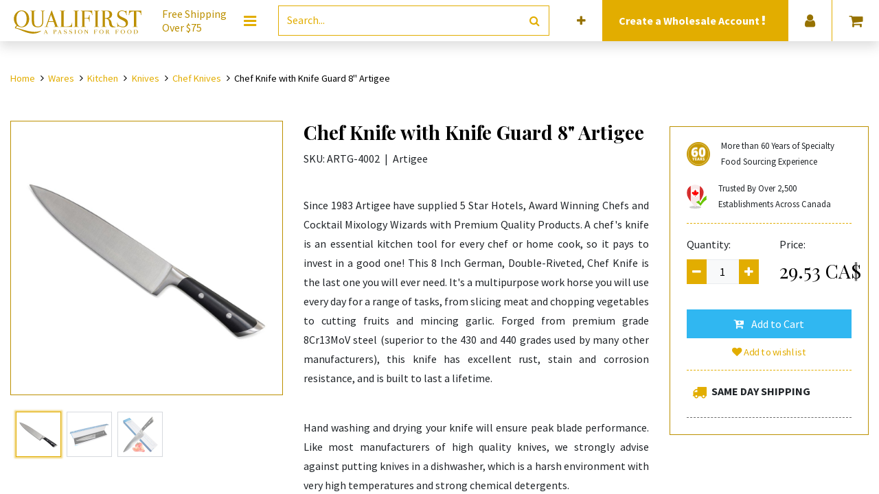

--- FILE ---
content_type: text/html; charset=utf-8
request_url: https://www.qualifirst.com/food/chef/chef-knife-8-w-knife-guard-l
body_size: 13607
content:
<!DOCTYPE html>
        <html lang="en-US" data-website-id="7" data-main-object="product.template(213,)" data-oe-company-name="Qualifirst Foods Ltd" data-add2cart-redirect="1">
    <head>
                <meta charset="utf-8"/>
                <meta http-equiv="X-UA-Compatible" content="IE=edge,chrome=1"/>
            <meta name="viewport" content="width=device-width, initial-scale=1"/>
        <meta name="generator" content="Odoo"/>
        <meta name="description" content="Since 1983 Artigee have supplied 5 Star Hotels, Award Winning Chefs and Cocktail Mixology Wizards with Premium Quality Products
A chef&#39;s knife is an essential kitchen tool for every chef or home cook, so it pays to invest in a good one! This 8 Inch German, Double-Riveted, Chef Knife is the last one you will ever need. It&#39;s a multipurpose work horse you will use every day for a range of tasks, from slicing meat and chopping vegetables to cutting fruits and mincing garlic.
Forged from premium grade 8Cr13MoV steel (superior to the 430 and 440 grades used by many other manufacturers), this knife has excellent rust, stain and corrosion resistance, and is built to last a lifetime.
Hand washing and drying your knife will ensure peak blade performance. Like most manufacturers of high quality knives, we strongly advise against putting knives in a dishwasher, which is a harsh environment with very high temperatures and strong chemical detergents.
Your Purchase Includes
1 x 8&#34; German Chef&#39;s Knife with a rounded handle
1 x Knife Tip Protector
1 x Premium Quality Gift &amp;amp; Storage Box
Why Artigee Knives Are Market Leading
Quality High Carbon 8Cr13MoV Stainless Steel
Full Tang Design (blade and handle is one single piece)
Double-Riveted Handle
Razor Sharp, &amp;amp; Stays Sharp Over Time
Well Balanced Weight Distribution
Strong &amp;amp; Durable
Rust, Stain &amp;amp; Corrosion Resistance
Ergonomic Comfort Grip
Anti-SlipSoft Coated Handles
Thanks to our No Questions Asked, 100% Money Back Guarantee, you can buy with confidence. If you are not entirely satisfied, simply return the knife within 30 days for a Full Refund."/>
        <meta name="keywords" content="8&#34;,8in,inches,rivets,riveted,forged,knife,blade,guard,cover,protector,presentation,case,black,gourmet,culinary,school,home,cook,classic,prifessional,pro,chefs,chef&#39;s,kitchen,best,for,meat,fish,vegetables,ergonomic,handle,design,razor,sharp,non-rust,slicing,mincing,dicing"/>
                        <meta property="og:type" content="website"/>
                        <meta property="og:title" content="Artigee Professional 8 Inch German Chef Knife - Long Lasting Razor Sharp Blade, High Carbon Stainless Steel Home &amp; Restaurant Knife, Full Tang Round Grip, Gift Box | Ergonomic Handle"/>
                        <meta property="og:site_name" content="Qualifirst"/>
                        <meta property="og:url" content="https://www.qualifirst.com/food/chef/chef-knife-8-w-knife-guard-l"/>
                        <meta property="og:image" content="https://www.qualifirst.com/web/image/product.template/213/image_1024?unique=9d74fe2"/>
                        <meta property="og:description" content="Since 1983 Artigee have supplied 5 Star Hotels, Award Winning Chefs and Cocktail Mixology Wizards with Premium Quality Products
A chef&#39;s knife is an essential kitchen tool for every chef or home cook, so it pays to invest in a good one! This 8 Inch German, Double-Riveted, Chef Knife is the last one you will ever need. It&#39;s a multipurpose work horse you will use every day for a range of tasks, from slicing meat and chopping vegetables to cutting fruits and mincing garlic.
Forged from premium grade 8Cr13MoV steel (superior to the 430 and 440 grades used by many other manufacturers), this knife has excellent rust, stain and corrosion resistance, and is built to last a lifetime.
Hand washing and drying your knife will ensure peak blade performance. Like most manufacturers of high quality knives, we strongly advise against putting knives in a dishwasher, which is a harsh environment with very high temperatures and strong chemical detergents.
Your Purchase Includes
1 x 8&#34; German Chef&#39;s Knife with a rounded handle
1 x Knife Tip Protector
1 x Premium Quality Gift &amp;amp; Storage Box
Why Artigee Knives Are Market Leading
Quality High Carbon 8Cr13MoV Stainless Steel
Full Tang Design (blade and handle is one single piece)
Double-Riveted Handle
Razor Sharp, &amp;amp; Stays Sharp Over Time
Well Balanced Weight Distribution
Strong &amp;amp; Durable
Rust, Stain &amp;amp; Corrosion Resistance
Ergonomic Comfort Grip
Anti-SlipSoft Coated Handles
Thanks to our No Questions Asked, 100% Money Back Guarantee, you can buy with confidence. If you are not entirely satisfied, simply return the knife within 30 days for a Full Refund."/>
                    <meta name="twitter:card" content="summary_large_image"/>
                    <meta name="twitter:title" content="Artigee Professional 8 Inch German Chef Knife - Long Lasting Razor Sharp Blade, High Carbon Stainless Steel Home &amp; Restaurant Knife, Full Tang Round Grip, Gift Box | Ergonomic Handle"/>
                    <meta name="twitter:image" content="https://www.qualifirst.com/web/image/product.template/213/image_1024?unique=9d74fe2"/>
                    <meta name="twitter:description" content="Since 1983 Artigee have supplied 5 Star Hotels, Award Winning Chefs and Cocktail Mixology Wizards with Premium Quality Products
A chef&#39;s knife is an essential kitchen tool for every chef or home cook, so it pays to invest in a good one! This 8 Inch German, Double-Riveted, Chef Knife is the last one you will ever need. It&#39;s a multipurpose work horse you will use every day for a range of tasks, from slicing meat and chopping vegetables to cutting fruits and mincing garlic.
Forged from premium grade 8Cr13MoV steel (superior to the 430 and 440 grades used by many other manufacturers), this knife has excellent rust, stain and corrosion resistance, and is built to last a lifetime.
Hand washing and drying your knife will ensure peak blade performance. Like most manufacturers of high quality knives, we strongly advise against putting knives in a dishwasher, which is a harsh environment with very high temperatures and strong chemical detergents.
Your Purchase Includes
1 x 8&#34; German Chef&#39;s Knife with a rounded handle
1 x Knife Tip Protector
1 x Premium Quality Gift &amp;amp; Storage Box
Why Artigee Knives Are Market Leading
Quality High Carbon 8Cr13MoV Stainless Steel
Full Tang Design (blade and handle is one single piece)
Double-Riveted Handle
Razor Sharp, &amp;amp; Stays Sharp Over Time
Well Balanced Weight Distribution
Strong &amp;amp; Durable
Rust, Stain &amp;amp; Corrosion Resistance
Ergonomic Comfort Grip
Anti-SlipSoft Coated Handles
Thanks to our No Questions Asked, 100% Money Back Guarantee, you can buy with confidence. If you are not entirely satisfied, simply return the knife within 30 days for a Full Refund."/>
                <link rel="alternate" hreflang="en" href="https://www.qualifirst.com/food/chef/chef-knife-8-w-knife-guard-l"/>
                <link rel="alternate" hreflang="fr" href="https://www.qualifirst.com/fr_CA/food/chef/chef-knife-8-w-knife-guard-l"/>
                <link rel="alternate" hreflang="x-default" href="https://www.qualifirst.com/food/chef/chef-knife-8-w-knife-guard-l"/>
        <link rel="canonical" href="https://www.qualifirst.com/food/chef/chef-knife-8-w-knife-guard-l"/>
        <link rel="preconnect" href="https://fonts.gstatic.com/" crossorigin=""/>
                <title>Artigee Professional 8 Inch German Chef Knife - Long Lasting Razor Sharp Blade, High Carbon Stainless Steel Home &amp; Restaurant Knife, Full Tang Round Grip, Gift Box | Ergonomic Handle</title>
                <link type="image/x-icon" rel="shortcut icon" href="https://prodqf-1f5f9.kxcdn.com/web/image/website/7/favicon?unique=4829560"/>
            <link rel="preload" href="https://prodqf-1f5f9.kxcdn.com/web/static/lib/fontawesome/fonts/fontawesome-webfont.woff2?v=4.7.0" as="font" crossorigin=""/>
            <link type="text/css" rel="stylesheet" href="/web/assets/15679546-f1d43d4/7/web.assets_common.min.css" data-asset-bundle="web.assets_common" data-asset-version="f1d43d4"/>
            <link type="text/css" rel="stylesheet" href="/web/assets/15703922-27d8ba7/7/web.assets_frontend.min.css" data-asset-bundle="web.assets_frontend" data-asset-version="27d8ba7"/>
                <script id="web.layout.odooscript" type="17d7c309744849c12f8d0b58-text/javascript">
                    var odoo = {
                        csrf_token: "b6541504dc391b4ce2e054b279e252f3a7daf6c0o1800384246",
                        debug: "",
                    };
                </script>
            <script type="17d7c309744849c12f8d0b58-text/javascript">
                odoo.__session_info__ = {"is_admin": false, "is_system": false, "is_website_user": true, "user_id": false, "is_frontend": true, "profile_session": null, "profile_collectors": null, "profile_params": null, "show_effect": false, "translationURL": "/website/translations", "cache_hashes": {"translations": "ebdfd28bdd481c5efd82593a574cf6bbf040ebb2"}, "recaptcha_public_key": "6LfoyJcpAAAAAGgnuxvG8p1xMp7MdthrIC3zXwgg", "lang_url_code": "en_US", "geoip_country_code": null, "is_wholesale": false};
                if (!/(^|;\s)tz=/.test(document.cookie)) {
                    const userTZ = Intl.DateTimeFormat().resolvedOptions().timeZone;
                    document.cookie = `tz=${userTZ}; path=/`;
                }
            </script>
            <script defer="defer" type="17d7c309744849c12f8d0b58-text/javascript" src="/web/assets/15267976-f65a5d5/7/web.assets_common_minimal.min.js" data-asset-bundle="web.assets_common_minimal" data-asset-version="f65a5d5"></script>
            <script defer="defer" type="17d7c309744849c12f8d0b58-text/javascript" src="/web/assets/15267977-652a909/7/web.assets_frontend_minimal.min.js" data-asset-bundle="web.assets_frontend_minimal" data-asset-version="652a909"></script>
            <script defer="defer" type="17d7c309744849c12f8d0b58-text/javascript" data-src="/web/assets/15267979-924f9db/7/web.assets_common_lazy.min.js" data-asset-bundle="web.assets_common_lazy" data-asset-version="924f9db"></script>
            <script defer="defer" type="17d7c309744849c12f8d0b58-text/javascript" data-src="/web/assets/15460870-06cea63/7/web.assets_frontend_lazy.min.js" data-asset-bundle="web.assets_frontend_lazy" data-asset-version="06cea63"></script>
        <!-- Hotjar Tracking Code for https://www.qualifirst.com -->
<script type="17d7c309744849c12f8d0b58-text/javascript">
    (function(h,o,t,j,a,r){
        h.hj=h.hj||function(){(h.hj.q=h.hj.q||[]).push(arguments)};
        h._hjSettings={hjid:3496690,hjsv:6};
        a=o.getElementsByTagName('head')[0];
        r=o.createElement('script');r.async=1;
        r.src=t+h._hjSettings.hjid+j+h._hjSettings.hjsv;
        a.appendChild(r);
    })(window,document,'https://static.hotjar.com/c/hotjar-','.js?sv=');
</script>
                <meta name="google-site-verification" content="BBnvH4sh0P2YSSQKCNgkP1zEJA7hMZJ2zZT7KjpO1vE"/>
        </head>
            <body class="">
        <div id="wrapwrap" class="   ">
    <header id="top" data-anchor="true" data-name="Header" class=" ">
    <nav data-name="Navbar" class="navbar navbar-expand-lg navbar-light o_colored_level o_cc navbar-expand-md p-0 bg-white theme_new_qfg_header">
      <div class="container justify-content-center pr-0">
        <ul id="top_menu" class="row justify-content-between position-relative align-items-center w-100 mb-0 list-unstyled m-auto">
          <div id="headerLogo" class="d-flex flex-lg-grow-0 flex-grow-1 align-items-center justify-content-center o_no_autohide_item">
  <section>
    <div class="row oe_content_editable">
      <div class="pr-0 px-md-3 logo-img o_colored_level">
        <a href="/" data-original-title="" title="">
          <img class="img" src="https://prodqf-1f5f9.kxcdn.com/web/image/12678349-747a3a65/qflogo.svg" alt="" loading="lazy" style="" data-original-id="12678349" data-original-src="/web/image/12678349-747a3a65/qflogo.svg" data-mimetype="image/svg+xml" data-resize-width="328"/>
        </a>
      </div>
    <div class="slogan d-none d-xl-flex my-auto pl-0 pl-md-3 pr-md-4 o_colored_level" style="">
      <span>
        Free Shipping
        <br/>
        Over $75
      </span>
    </div>
    </div>
  </section>
          </div>
          <div id="headerMenu" class="o_no_autohide_item">
            <li class="dropdown p-3 text-center" contenteditable="false">
                <button id="megamenu_editor_btn" type="button" class="megamenu-editor-btn css_non_editable_mode_hidden btn btn-link" contenteditable="false">
                  <span class="fa fa-bars fa-lg" data-original-title="" title="" aria-describedby="tooltip1491"></span>
                </button>
              <a href="#" class="btn-megamenu dropdown-toggle text-primary p-0 d-lg-block d-none css_editable_mode_hidden">
                <span class="fa fa-bars fa-lg"></span>
              </a>
              <a href="#" class="mobile-megamenu-btn navbar-toggle text-primary p-0 d-block d-lg-none css_editable_mode_hidden">
                <span class="fa fa-bars fa-2x"></span>
              </a>
            </li>
            <div id="qf-megamenu" class="megamenu navbar-collapsed dropdown-menu pb-0">
              <div class="col-12">
                <div class="row">
                  <div class="col-12">
                    <div class="row d-lg-none mt-4">
                      <div class="col-lg-3 col-12 dropdown">
                        <a class="btn dropdown-toggle d-flex align-items-center menu-btn px-4 pb-4" href="#">
                          <div class="mx-2 text-center" style="width: 62px;">
                            <i class="fa fa-user fa-2x"></i>
                          </div>
                          <span class="menu-name ml-3 mr-5">Account</span>
                          <span class="fa fa-angle-right fa-lg p-3 d-block d-lg-none mobile-menu" style="color: rgb(65, 65, 65); z-index: 3; --darkreader-inline-color: #666d6d;" data-darkreader-inline-color=""></span>
                        </a>
                        <div class="dropdown-menu child-menus text-center" role="menu">
                          <div class="d-lg-flex d-block">
                            <ul class="list-unstyled px-4 mb-4">
                              <li>
                              </li>
                              <li>
                                <a href="/web/login">
                                  <span>Login</span>
                                </a>
                              </li>
    <li class="dropdown-item">
      <a role="menuitem" class="" href="/web/signup">Sign up</a>
    </li>
                            </ul>
            <ul class="list-unstyled px-4 d-block d-sm-none">
                <li>
                    <h6 class="mt-2 mt-sm-0 mb-3">Language</h6>
                </li>
                <div class="lang_switcher mobile">
        <a href="#" class="dropdown-toggle nav-link" data-toggle="dropdown">
            <span>EN (US)</span>
            <span class="fa fa-angle-down fa-lg p-2 d-inline d-lg-none btn-lang" style="z-index: 3"></span>
        </a>
        <ul class="dropdown-menu dropdown-menu-right lang-options" role="menu">
                    <a href="/fr_CA/food/chef/chef-knife-8-w-knife-guard-l" class="dropdown-item -js_change_lang text-capitalize " data-url_codep="fr_CA">
                        <span>FR (CA)</span>
                    </a>
        </ul>
                </div>
            </ul>
                          </div>
                        </div>
                      </div>
                    </div>
                  </div>
                </div>
  <div class="row oe_structure_solo oe_content_editable">
    <div class="col-12 px-0 py-lg-2" data-original-title="" title="" aria-describedby="tooltip432569">
      <section class="s_features_columns o_colored_level" data-name="Featured Links Snippet" style="background-image: none; --darkreader-inline-bgimage: none;" data-darkreader-inline-bgimage="">
        <div class="col bg-white categories-menu">
          <div class="row">
            <div class="col-12 col-lg dropdown oe_content_editable o_colored_level" data-category-id="60" data-original-title="" title="" aria-describedby="tooltip317944">
              <section class="category-title px-4 py-3 o_colored_level" data-original-title="" title="" aria-describedby="tooltip80993" style="background-image: none;">
                <div class="d-flex flex-row align-items-center menu-btn oe_content_editable" data-original-title="" title="" aria-describedby="tooltip8663">
                  <img class="img mr-3" src="https://prodqf-1f5f9.kxcdn.com/web/image/product.public.category/60/image_128" width="62" loading="lazy"/>
                  <a class="menu-name" href="/food/chocolates-and-desserts" data-original-title="" title="">Chocolates &amp;&nbsp;Desserts</a>
                  <span class="fa fa-angle-right fa-lg p-3 d-inline d-lg-none mobile-menu" style="z-index: 3"></span>
                </div>
              </section>
              <div class="dropdown-menu child-menus" role="menu" data-original-title="" title="" aria-describedby="tooltip522924">
                <div class="d-lg-flex d-block" data-original-title="" title="" aria-describedby="tooltip728158">
                  <ul class="list-unstyled px-4 mb-4 oe_content_editable" data-original-title="" title="" aria-describedby="tooltip342794">
                    <li>
                      <section style="background-image: none;" class="o_colored_level" data-original-title="" title="" aria-describedby="tooltip259466">
                        <a href="https://www.qualifirst.com/food/baking_shells_tarts" data-original-title="" title="">Tarts, Shells, Cones</a>
                      </section>
                    </li>
                    <li>
                      <section style="background-image: none;" class="o_colored_level" data-original-title="" title="" aria-describedby="tooltip35497">
                        <a href="https://www.qualifirst.com/food/chocolate_couverture_and_coating" data-original-title="" title="">Chocolate Couverture &amp; Coating</a>
                      </section>
                    </li>
                    <li>
                      <section class="o_colored_level" data-original-title="" title="" aria-describedby="tooltip616504" style="background-image: none;">
                        <a href="/food/decorating_all" data-original-title="" title="">Baking Decorations</a>
                        <br/>
                      </section>
                    </li>
                    <li>
                      <section class="o_colored_level" data-original-title="" title="" aria-describedby="tooltip135297">
                        <a href="/food/chocolate_bonbons" data-original-title="" title="">Ch​o​c​olate Bars &amp; Bonbons</a>
                        <br/>
                      </section>
                    </li>
                    <li data-original-title="" title="" aria-describedby="tooltip550764">
                      <section class="o_colored_level" data-original-title="" title="" aria-describedby="tooltip951349" style="background-image: none;">
                        <a href="/food/desserts_all" data-original-title="" title="">Frozen Pastries</a>
                        <font class="text-black"></font>
                        <br/>
                      </section>
                      <a href="https://www.qualifirst.com/cluizelcouverture" data-original-title="" title="">Cluizel's Couvertures&nbsp;Specs</a>
                      <br/>
                      <br/>
                      <section>
                      </section>
                    </li>
                  </ul>
                </div>
              </div>
            </div>
            <div class="col-12 col-lg dropdown oe_content_editable o_colored_level" data-category-id="82" data-original-title="" title="" aria-describedby="tooltip636280">
              <section class="category-title px-4 py-3 o_colored_level" style="background-image: none;">
                <div class="d-flex flex-row align-items-center menu-btn oe_content_editable" data-original-title="" title="" aria-describedby="tooltip73486">
                  <img class="img mr-3" src="https://prodqf-1f5f9.kxcdn.com/web/image/14627694-d9b17fdf/olives-on-leaves-isolated-on-white-2023-11-27-05-11-29-utc.jpg" width="62" loading="lazy" data-original-title="" title="" aria-describedby="tooltip725231" alt="" data-original-id="14627373" data-original-src="/web/image/14627373-5feed32e/olives-on-leaves-isolated-on-white-2023-11-27-05-11-29-utc.jpg" data-mimetype="image/jpeg" data-resize-width="undefined"/>
                  <a class="menu-name" href="/food/oils_olives_vinegars" data-original-title="" title="">Oils, Vinegars, Olives &amp; Fruits</a>
                  <span class="fa fa-angle-right fa-lg p-3 d-inline d-lg-none mobile-menu" style="z-index: 3"></span>
                </div>
              </section>
              <div class="dropdown-menu child-menus" role="menu" data-original-title="" title="" aria-describedby="tooltip959844">
                <div class="d-lg-flex d-block" data-original-title="" title="" aria-describedby="tooltip418570">
                  <ul class="list-unstyled px-4 mb-4 oe_content_editable" data-original-title="" title="" aria-describedby="tooltip663234">
                    <li>
                      <section style="background-image: none;" class="o_colored_level">
                        <a href="/food/olive_oils">Olive Oils</a>
                        <br/>
                      </section>
                    </li>
                    <li>
                      <section class="o_colored_level" data-original-title="" title="" aria-describedby="tooltip290121">
                        <a href="/food/nut_and_seed_oils">Nut &amp; Seed Oils&nbsp;</a>
                        <br/>
                      </section>
                    </li>
                    <li>
                      <section style="background-image: none;" class="o_colored_level" data-original-title="" title="" aria-describedby="tooltip681216">
                        <a href="/food/olive" data-original-title="" title="">Olives</a>
                        <br/>
                      </section>
                    </li>
                    <li>
                      <section class="o_colored_level" data-original-title="" title="" aria-describedby="tooltip960591" style="background-image: none;"><a href="/food/vinegar" data-original-title="" title="">Vinegars</a><br/><a href="https://www.qualisuite.com/food/fruits">Fruits</a>&nbsp;<br/></section>
                    </li>
                    <li>
                      <section class="o_colored_level" data-original-title="" title="" aria-describedby="tooltip960591" style="background-image: none;">
                        <br/>
                      </section>
                    </li>
                    <li>
                      <section class="o_colored_level" data-original-title="" title="" aria-describedby="tooltip960591"></section>
                    </li>
                  </ul>
                </div>
              </div>
            </div>
            <div class="col-12 col-lg dropdown oe_content_editable o_colored_level" data-category-id="120" data-original-title="" title="" aria-describedby="tooltip102028">
              <section class="category-title px-4 py-3 o_colored_level" style="background-image: none;">
                <div class="d-flex flex-row align-items-center menu-btn oe_content_editable">
                  <img class="img mr-3" src="https://prodqf-1f5f9.kxcdn.com/web/image/14627705-14281fe2/close-up-shot-of-sliced-fresh-black-truffle-2023-11-27-05-32-57-utc.jpg" width="62" loading="lazy" data-original-title="" title="" aria-describedby="tooltip184212" alt="" data-original-id="14627695" data-original-src="/web/image/14627695-483cbd61/close-up-shot-of-sliced-fresh-black-truffle-2023-11-27-05-32-57-utc.jpg" data-mimetype="image/jpeg" data-resize-width="undefined"/>
                  <a class="menu-name" href="/food/truffles_mushrooms_meats" data-original-title="" title="">Truffles, Vegetables&nbsp;&amp; Seafood</a>
                  <span class="fa fa-angle-right fa-lg p-3 d-inline d-lg-none mobile-menu" style="z-index: 3"></span>
                </div>
              </section>
              <div class="dropdown-menu child-menus" role="menu" data-original-title="" title="" aria-describedby="tooltip422919">
                <div class="d-lg-flex d-block" data-original-title="" title="" aria-describedby="tooltip547220">
                  <ul class="list-unstyled px-4 mb-4 oe_content_editable" data-original-title="" title="" aria-describedby="tooltip189104">
                    <li>
                      <section style="background-image: none;" class="o_colored_level" data-original-title="" title="" aria-describedby="tooltip835179">
                        <a href="/food/truffles" data-original-title="" title="">Truffles</a>
                        <br/>
                      </section>
                    </li>
                    <li>
                      <section style="background-image: none;" class="o_colored_level" data-original-title="" title="" aria-describedby="tooltip223577"><a href="/food/truffle_infused" data-original-title="" title="">Infused With Truffl</a>e&nbsp;<br/></section>
                    </li>
                    <li>
                      <section style="background-image: none;" class="o_colored_level" data-original-title="" title="" aria-describedby="tooltip223577">
                        <a href="/food/dried_gourmet_mushrooms">Dried Gourmet Mushrooms</a>
                        <br/>
                      </section>
                    </li>
                    <li data-original-title="" title="" aria-describedby="tooltip922909">
                      <section class="o_colored_level" style="background-image: none;" data-original-title="" title="" aria-describedby="tooltip79930"><a href="https://www.qualifirst.com/food/mushroom_powders" data-original-title="" title="">Mushroom Powders</a><br/><a href="https://www.qualisuite.com/food/vegetables_roots_pickled">Vegetables, Roots &amp; Pickled</a>&nbsp;<br/></section>
                    </li>
                    <li data-original-title="" title="" aria-describedby="tooltip922909">
                      <section class="o_colored_level" style="background-image: none;" data-original-title="" title="" aria-describedby="tooltip79930">
                        <a href="/food/meats" data-original-title="" title="">Snails, Seafood &amp; Rougie</a>
                        <br/>
                      </section>
                    </li>
                  </ul>
                </div>
              </div>
            </div>
            <div class="col-12 col-lg dropdown oe_content_editable o_colored_level" data-category-id="234" data-original-title="" title="" aria-describedby="tooltip390834">
              <section class="category-title px-4 py-3 o_colored_level" style="background-image: none;" data-original-title="" title="" aria-describedby="tooltip625636">
                <div class="d-flex flex-row align-items-center menu-btn oe_content_editable" data-original-title="" title="" aria-describedby="tooltip70846">
                  <img class="img mr-3" src="https://prodqf-1f5f9.kxcdn.com/web/image/14627706-99019a3f/steak-spice-2023-11-27-05-05-44-utc.jpg" width="62" loading="lazy" alt="" data-original-title="" title="" aria-describedby="tooltip386247" data-original-id="14627699" data-original-src="/web/image/14627699-064200b7/steak-spice-2023-11-27-05-05-44-utc.jpg" data-mimetype="image/jpeg" data-resize-width="undefined"/>
                  <a class="menu-name" href="/food/spices_seasonings_sauces" data-original-title="" title="">Spices, Grains, Nuts &amp; Sweeteners</a>
                  <span class="fa fa-angle-right fa-lg p-3 d-inline d-lg-none mobile-menu" style="z-index: 3"></span>
                </div>
              </section>
              <div class="dropdown-menu child-menus" role="menu" data-original-title="" title="" aria-describedby="tooltip609655">
                <div class="d-lg-flex d-block" data-original-title="" title="" aria-describedby="tooltip481264">
                  <ul class="list-unstyled px-4 mb-4 oe_content_editable" data-original-title="" title="" aria-describedby="tooltip911525">
                    <li>
                      <section style="background-image: none;" class="o_colored_level" data-original-title="" title="" aria-describedby="tooltip686070"><a href="/food/spices_seasonings_sauces" data-original-title="" title="">Spices, Seasonings &amp; Sauces</a><br/><a href="/food/grains_legumes_nuts_rices" data-original-title="" title="">Grains, Legumes, Nuts &amp; Rices</a><br/><a href="/food/sugars_and_powders">Sugars &amp; Powders</a>
                        &nbsp;<br/>
                        <a href="/food/teas_drinks_honey">Teas, Drinks &amp; Honey</a>&nbsp;<br/>
                        <br/>
                        <br/>
                      </section>
                    </li>
                    <li>
                      <section style="background-image: none;" class="o_colored_level" data-original-title="" title="" aria-describedby="tooltip686070"></section>
                    </li>
                    <li>
                      <section style="background-image: none;" class="o_colored_level" data-original-title="" title="" aria-describedby="tooltip686070"></section>
                    </li>
                    <li>
                      <section style="background-image: none;" class="o_colored_level" data-original-title="" title="" aria-describedby="tooltip686070"></section>
                    </li>
                    <li>
                      <section style="background-image: none;" class="o_colored_level" data-original-title="" title="" aria-describedby="tooltip686070"></section>
                    </li>
                    <li>
                      <section style="background-image: none;" class="o_colored_level" data-original-title="" title="" aria-describedby="tooltip686070"></section>
                    </li>
                    <li>
                      <section style="background-image: none;" class="o_colored_level" data-original-title="" title="" aria-describedby="tooltip686070">
                        <br/>
                      </section>
                    </li>
                    <li>
                      <section style="background-image: none;" class="o_colored_level" data-original-title="" title="" aria-describedby="tooltip686070">
                        <br/>
                      </section>
                    </li>
                  </ul>
                </div>
              </div>
            </div>
            <div class="col-12 col-lg dropdown oe_content_editable o_colored_level">
              <section class="category-title px-4 py-3 o_colored_level" style="background-image: none;" data-original-title="" title="" aria-describedby="tooltip404896">
                <div class="d-flex flex-row align-items-center menu-btn oe_content_editable" data-original-title="" title="" aria-describedby="tooltip192780">
                  <img class="img mr-3" src="https://prodqf-1f5f9.kxcdn.com/web/image/9715200/recipe-blog-icon.png" width="62" loading="lazy" data-original-id="9715200" data-original-src="/web/image/9715200-16e240fe/recipe-blog-icon.png" data-mimetype="image/png"/>
                  <a aria-describedby="tooltip943293" class="menu-name" data-original-title="" href="/blog" title="">Discover</a>
                  <span class="fa fa-angle-right fa-lg p-3 d-inline d-lg-none mobile-menu" style="z-index: 3"></span>
                </div>
              </section>
              <div class="dropdown-menu child-menus" role="menu">
                <div class="d-lg-flex d-block" data-original-title="" title="" aria-describedby="tooltip920747">
                  <ul class="list-unstyled px-4 mb-4 oe_content_editable" data-original-title="" title="" aria-describedby="tooltip492715">
                    <li>
                      <section data-original-title="" title="" aria-describedby="tooltip638336" style="background-image: none;" class="o_colored_level"><a href="/food/wares_all">Kitchen Wares</a><br/><a href="https://www.qualifirst.com/food/bitters_mixers_extracts">Cocktail Ingredients</a>&nbsp;<br/><a data-original-title="" href="/blog" title="">Blog</a></section>
                    </li>
                    <li>
                      <section data-original-title="" title="" aria-describedby="tooltip638336" style="background-image: none;" class="o_colored_level"></section>
                    </li>
                    <li>
                      <section>
                        <a aria-describedby="tooltip385130" data-original-title="" href="/blog/recipe-index-12" title="">Recipes</a>
                      </section>
                      <section style="background-image: none;" class="o_colored_level" data-original-title="" title="" aria-describedby="tooltip44205">
                        <a aria-describedby="tooltip385130" data-original-title="" href="/cbd-edibles-ingredients" title="">Edibles Ingredients</a>
                      </section>
                    </li>
                    <li>
                      <section>
                        <a href="/collection/new-additions" data-original-title="" title="" aria-describedby="tooltip38316">New Additions</a>
                      </section>
                    </li>
                    <li>
                      <section style="background-image: none;" class="o_colored_level">
                        <a data-original-title="" href="/collection/gift-ideas" title="">Gift Ideas</a>
                      </section>
                      <section>
                        </section>
                      <a aria-describedby="tooltip893403" data-original-title="" href="https://www.qualifirst.com/collection/ice-cream-ingredients" title="">Ice Cream Ingredients</a>
                      <br/>
                      <section>
                        <a href="/aboutus">About Us</a>
                      </section>
                      <section style="background-image: none; --darkreader-inline-bgimage: none;" class="o_colored_level" data-darkreader-inline-bgimage="">
                        <a class="btn btn-primary btn-sm" href="/contactus">
                          <strong>Contact Us</strong>
                        </a>
                      </section>
                    </li>
                  </ul>
                </div>
              </div>
            </div>
          </div>
        </div>
      </section>
    </div>
  </div>
              </div>
            </div>
          </div>
          <div class="d-flex flex-grow-1 px-3 py-2 nav-item o_no_autohide_item" id="headerSearch" contenteditable="false">
            <form method="get" class="w-100 m-0" action="/food?category=237">
    <div role="search" class="input-group border border-primary">
        <input type="search" name="search" class="search-query form-control oe_search_box None" placeholder="Search..." value=""/>
        <div class="input-group-append">
            <button type="submit" aria-label="Search" title="Search" class="btn oe_search_button btn-transparent text-primary"><i class="fa fa-search"></i></button>
        </div>
    </div>
            </form>
          </div>
            <div id="headerExtraInfo" class="menu-elements justify-content-center align-items-center px-2 w-100 w-lg-auto d-flex bg-primary">
                <a href="/web/signup?wholesale" class="text-center nav-link">
                    <h6 class="text-white font-weight-bold d-inline mb-0 mr-2 ">
                        Create a
                        Wholesale Account
                        <i class="fa fa-exclamation animated infinite tada"></i>
                    </h6>
                </a>
            </div>
            <div id="headerProvince" class="menu-elements border-menu border-primary d-md-flex justify-content-center align-items-center px-2">
                <div class="form-group nav-link mb-0">
                    <form class="mb-0" role="form" method="post" action="/geozones/force_address" id="geozone_force_address">
                        <input type="hidden" name="csrf_token" value="b6541504dc391b4ce2e054b279e252f3a7daf6c0o1800384246"/>
                        <input type="hidden" name="selected_delivery_address_id" value="4"/>
                        <input type="hidden" name="is_a_bot" value="1"/>
                        <input type="hidden" name="selected_geo_rule_id" value="65"/>
                        <label for="address_id" style="margin: 0; display: block; width: 100%; text-align: center; font-size: 12px; font-weight: bold;">Ship to:</label>
                        <select name="address_id" class="form-control" required="required" onchange="if (!window.__cfRLUnblockHandlers) return false; this.form.submit()" style="min-width: 100px;" data-cf-modified-17d7c309744849c12f8d0b58-="">
                                    <option disabled="disabled">- Canada</option>
                                    <option value="11523765" data-rule_id="60">Alberta</option>
                                    <option value="11523766" data-rule_id="61">British Columbia</option>
                                    <option value="11523757" data-rule_id="53">Manitoba</option>
                                    <option value="11523758" data-rule_id="54">New Brunswick</option>
                                    <option value="11523759" data-rule_id="55">Newfoundland and Labrador</option>
                                    <option value="11523767" data-rule_id="62">Northwest Territories</option>
                                    <option value="11523760" data-rule_id="56">Nova Scotia</option>
                                    <option value="11523761" data-rule_id="57">Nunavut</option>
                                    <option value="11523762" selected="selected" data-rule_id="65">Ontario</option>
                                    <option value="11523763" data-rule_id="58">Prince Edward Island</option>
                                    <option value="11523764" data-rule_id="59">Quebec</option>
                                    <option value="11523768" data-rule_id="63">Saskatchewan</option>
                                    <option value="11523769" data-rule_id="64">Yukon</option>
                        </select>
                    </form>
                </div>
            </div>
            <div id="headerLanguage" class="menu-elements border-menu border-primary dropdown d-none d-lg-flex justify-content-center align-items-center p-2">
        <a href="#" class="dropdown-toggle nav-link" data-toggle="dropdown">
            <span>EN (US)</span>
            <span class="fa fa-angle-down fa-lg p-2 d-inline d-lg-none btn-lang" style="z-index: 3"></span>
        </a>
        <ul class="dropdown-menu dropdown-menu-right lang-options" role="menu">
                    <a href="/fr_CA/food/chef/chef-knife-8-w-knife-guard-l" class="dropdown-item -js_change_lang text-capitalize " data-url_codep="fr_CA">
                        <span>FR (CA)</span>
                    </a>
        </ul>
            </div>
          <div id="headerSignup" class="menu-elements border-menu border-primary dropdown d-none d-lg-flex justify-content-center align-items-center px-2 o_no_autohide_item" contenteditable="false">
            <a href="#" class="dropdown-toggle nav-link" data-toggle="dropdown">
              <i class="fa fa-user fa-lg" title="Login or Signup"></i>
            </a>
            <ul class="dropdown-menu dropdown-menu-right js_usermenu" role="menu">
              <li class="dropdown-item">
                <a href="/web/login" role="menuitem">Log In</a>
              </li>
    <li class="dropdown-item">
      <a role="menuitem" class="" href="/web/signup">Sign up</a>
    </li>
            </ul>
          </div>
            <div id="headerCart" class="menu-elements d-flex justify-content-center align-items-center px-2 border-menu border-primary o_wsale_my_cart o_no_autohide_item" contenteditable="false">
        <a id="my_cart" href="/shop/cart" class="nav-link d-lg-block d-none">
            <i class="fa fa-shopping-cart fa-lg"></i>
        </a>
        <a id="my_cart" href="/shop/cart" class="nav-link d-block d-lg-none pl-0">
            <i class="fa fa-shopping-cart fa-2x"></i>
        </a>
            </div>
        </ul>
      </div>
    </nav>
        </header>
                <main>
            <div itemscope="itemscope" itemtype="http://schema.org/Product" id="wrap" class="js_sale ecom-zoomable zoomodoo-next">
                <div class="oe_structure oe_empty oe_structure_not_nearest" id="oe_structure_website_sale_product_1" data-editor-message="DROP BUILDING BLOCKS HERE TO MAKE THEM AVAILABLE ACROSS ALL PRODUCTS"></div>
  <section id="product_detail" class="py-4 oe_website_sale discount container mt-2" data-view-track="1" data-product-tracking-info="{&#34;item_id&#34;: &#34;066958900465&#34;, &#34;item_name&#34;: &#34;[ARTG-4002] Chef Knife with Knife Guard 8\&#34; Artigee&#34;, &#34;item_category&#34;: &#34;Saleable&#34;, &#34;currency&#34;: &#34;CAD&#34;, &#34;price&#34;: 40.0}">
                    <div class="row">
        <div class="col-12 mb-4">
            <ol class="breadcrumb pl-0 bg-transparent">
                <li class="breadcrumb-item">
                    <a href="/">Home</a>
                </li>
        <li class="breadcrumb-item">
            <a href="/food/Kitchenware">Wares</a>
        </li>
        <li class="breadcrumb-item">
            <a href="/food/kitchen">Kitchen</a>
        </li>
        <li class="breadcrumb-item">
            <a href="/food/knives">Knives</a>
        </li>
        <li class="breadcrumb-item">
            <a href="/food/chef">Chef Knives</a>
        </li>
                <li class="breadcrumb-item active">
                    <span>Chef Knife with Knife Guard 8&#34; Artigee</span>
                </li>
            </ol>
        </div>
                    </div>
                    <div class="row">
        <div class="col-lg-4 col-12">
        <div id="o-carousel-product" class="carousel slide position-sticky mb-3 overflow-hidden" data-ride="carousel" data-interval="0">
            <div class="o_carousel_product_outer carousel-outer position-relative flex-grow-1 border border-tertiary">
                <div class="carousel-inner h-100">
                        <div class="carousel-item h-100 active">
                            <div class="d-flex align-items-center justify-content-center h-100"><img src="https://prodqf-1f5f9.kxcdn.com/web/image/product.product/279/image_1024/%5BARTG-4002%5D%20Chef%20Knife%20with%20Knife%20Guard%208%22%20Artigee?unique=224362c" class="img img-fluid product_detail_img mh-100" alt="Chef Knife with Knife Guard 8&#34; Artigee" data-zoom="1" data-zoom-image="/web/image/product.product/279/image_1920/%5BARTG-4002%5D%20Chef%20Knife%20with%20Knife%20Guard%208%22%20Artigee?unique=224362c" loading="lazy"/></div>
                        </div>
                        <div class="carousel-item h-100">
                            <div class="d-flex align-items-center justify-content-center h-100"><img src="https://prodqf-1f5f9.kxcdn.com/web/image/product.image/168337/image_1024/Packaging%20Back%20%5B8799191%5D%20ARTG-4002_B.jpg?unique=a96fec8" class="img img-fluid product_detail_img mh-100" alt="Packaging Back [8799191] ARTG-4002_B.jpg" data-zoom="1" data-zoom-image="/web/image/product.image/168337/image_1920/Packaging%20Back%20%5B8799191%5D%20ARTG-4002_B.jpg?unique=a96fec8" loading="lazy"/></div>
                        </div>
                        <div class="carousel-item h-100">
                            <div class="d-flex align-items-center justify-content-center h-100"><img src="https://prodqf-1f5f9.kxcdn.com/web/image/product.image/168338/image_1024/Marketing%20Photos%20Brochures%20%5B8799192%5D%20ARTG-4002_S1.jpg?unique=a96fec8" class="img img-fluid product_detail_img mh-100" alt="Marketing Photos Brochures [8799192] ARTG-4002_S1.jpg" data-zoom="1" data-zoom-image="/web/image/product.image/168338/image_1920/Marketing%20Photos%20Brochures%20%5B8799192%5D%20ARTG-4002_S1.jpg?unique=a96fec8" loading="lazy"/></div>
                        </div>
                </div>
                    <a class="carousel-control-prev" href="#o-carousel-product" role="button" data-slide="prev">
                        <span class="fa fa-chevron-left fa-2x" role="img" aria-label="Previous" title="Previous"></span>
                    </a>
                    <a class="carousel-control-next" href="#o-carousel-product" role="button" data-slide="next">
                        <span class="fa fa-chevron-right fa-2x" role="img" aria-label="Next" title="Next"></span>
                    </a>
            </div>
        <div class="o_carousel_product_indicators pr-1 overflow-hidden">
            <ol class="carousel-indicators p-1 position-static mx-auto my-0 text-left mt-3">
                <li data-target="#o-carousel-product" class="m-1 mb-2 align-top active" data-slide-to="0">
                    <div><img src="https://prodqf-1f5f9.kxcdn.com/web/image/product.product/279/image_128/%5BARTG-4002%5D%20Chef%20Knife%20with%20Knife%20Guard%208%22%20Artigee?unique=224362c" class="img o_image_64_contain" alt="Chef Knife with Knife Guard 8&#34; Artigee" loading="lazy"/></div>
                </li><li data-target="#o-carousel-product" class="m-1 mb-2 align-top " data-slide-to="1">
                    <div><img src="https://prodqf-1f5f9.kxcdn.com/web/image/product.image/168337/image_128/Packaging%20Back%20%5B8799191%5D%20ARTG-4002_B.jpg?unique=a96fec8" class="img o_image_64_contain" alt="Packaging Back [8799191] ARTG-4002_B.jpg" loading="lazy"/></div>
                </li><li data-target="#o-carousel-product" class="m-1 mb-2 align-top " data-slide-to="2">
                    <div><img src="https://prodqf-1f5f9.kxcdn.com/web/image/product.image/168338/image_128/Marketing%20Photos%20Brochures%20%5B8799192%5D%20ARTG-4002_S1.jpg?unique=a96fec8" class="img o_image_64_contain" alt="Marketing Photos Brochures [8799192] ARTG-4002_S1.jpg" loading="lazy"/></div>
                </li>
            </ol>
        </div>
        </div>
        </div>
        <div class="col-lg-5 col-12" id="product_details">
            <h1 itemprop="name" class="text-black">Chef Knife with Knife Guard 8&#34; Artigee</h1>
            <span itemprop="url" style="display:none;">/food/wares_knives/chef-knife-8-w-knife-guard-l</span>
            <div class="row">
                <div class="col-12">
                    <span>
                        SKU: <span itemprop="sku">ARTG-4002</span>
                            <span class="mx-1">|</span>
                                <span itemprop="brand" content="Artigee">Artigee</span>
                        </span>
                </div>
                <div class="col-12 mt-2 available-for-pickup">
                </div>
            </div>
            <div class="row">
                <div class="col-12">
                </div>
            </div>
            <div class="row">
                <div class="col-md-12 mt-3 text-justify">
                    <p itemprop="description"><p>Since 1983 Artigee have supplied 5 Star Hotels, Award Winning Chefs and Cocktail Mixology Wizards with Premium Quality Products. A chef's knife is an essential kitchen tool for every chef or home cook, so it pays to invest in a good one! This 8 Inch German, Double-Riveted, Chef Knife is the last one you will ever need. It's a multipurpose work horse you will use every day for a range of tasks, from slicing meat and chopping vegetables to cutting fruits and mincing garlic. Forged from premium grade 8Cr13MoV steel (superior to the 430 and 440 grades used by many other manufacturers), this knife has excellent rust, stain and corrosion resistance, and is built to last a lifetime.</p><p><br>Hand washing and drying your knife will ensure peak blade performance. Like most manufacturers of high quality knives, we strongly advise against putting knives in a dishwasher, which is a harsh environment with very high temperatures and strong chemical detergents.</p><p><br>Your Purchase Includes<br>1 x 8" German Chef's Knife with a rounded handle<br>1 x Knife Tip Protector<br>1 x Premium Quality Gift and Storage Box</p><p><br>Why Artigee Knives Are Market Leading<br>Quality High Carbon 8Cr13MoV Stainless Steel<br>Full Tang Design (blade and handle is one single piece)<br>Double-Riveted Handle<br>Razor Sharp, &amp;amp; Stays Sharp Over Time<br>Well Balanced Weight Distribution<br>Strong &amp;amp; Durable<br>Rust, Stain &amp;amp; Corrosion Resistance<br>Ergonomic Comfort Grip<br>Anti-Slip Soft Coated Handles</p></p>
                </div>
            </div>
            <div class="row product_type_section">
                <div class="col-12">
                </div>
            </div>
            <div class="row">
                <div class="col-md-12 mt-1">
                </div>
            </div>
        </div>
        <div class="col-lg-3 col-12 mt-2">
            <div class="product-information border border-tertiary d-flex justify-content-center mt-4 mt-lg-0 px-4 mb48">
  <div class="my-auto">
    <div class="oe_structure oe_empty" id="cart_description_pdp_section_oe_structure_top">
      <section class="s_description py-3">
        <div>
          <div class="d-flex align-items-center mb-3">
            <img src="https://prodqf-1f5f9.kxcdn.com/web/image/theme_new_qualifirst.s_years" class="mr-3" height="35" width="35" alt="" title="" loading="lazy"/>
            <small>More than 60 Years of Specialty Food Sourcing Experience </small>
          </div>
          <div class="d-flex align-items-center">
            <img src="https://prodqf-1f5f9.kxcdn.com/web/image/theme_new_qualifirst.s_canada" class="mr-3" height="35" width="35" alt="" title="" loading="lazy"/>
            <small>Trusted By Over 2,500 Establishments Across Canada </small>
          </div>
        </div>
      </section>
    </div>
        <div class="py-3">
            <form action="/shop/cart/update" method="POST">
                <input type="hidden" name="cart_redirect" value="/food/wares_knives/chef-knife-8-w-knife-guard-l?category=237"/>
                <input type="hidden" name="csrf_token" value="b6541504dc391b4ce2e054b279e252f3a7daf6c0o1800384246"/>
                <div class="js_product js_main_product">
                        <input type="hidden" class="product_id" name="product_id" value="279"/>
                        <input type="hidden" class="product_template_id" name="product_template_id" value="213"/>
                            <ul class="d-none js_add_cart_variants" data-attribute_exclusions="{&#39;exclusions: []&#39;}"></ul>
                    <div class="row qty-selector">
                        <div class="col-6 mb-3">
                            Quantity:
                            <div class="css_quantity input-group oe_website_spinner mt8" contenteditable="false">
                                <div class="input-group-prepend">
                                    <a class="btn btn-primary js_add_cart_json" aria-label="Remove one" title="Remove one" href="#">
                                        <i class="fa fa-minus"></i>
                                    </a>
                                </div>
                                <input type="text" class="form-control quantity text-black h-auto" data-min="1" name="add_qty" value="1"/>
                                <div class="input-group-append">
                                    <a class="btn btn-primary float_left js_add_cart_json" aria-label="Add one" title="Add one" href="#">
                                        <i class="fa fa-plus"></i>
                                    </a>
                                </div>
                            </div>
                        </div>
                        <div class="col-6 mb-3">
                            Price:
      <div itemprop="offers" itemscope="itemscope" itemtype="http://schema.org/Offer" class="product_price d-inline-block mt-2 mb-3">
          <h3 class="css_editable_mode_hidden">
              <span data-oe-type="monetary" data-oe-expression="combination_info[&#39;price&#39;]" class="oe_price text-black" style="white-space: nowrap;"><span class="oe_currency_value">29.53</span> CA$</span>
              <span itemprop="price" style="display:none;">29.53</span>
              <span itemprop="priceCurrency" style="display:none;">CAD</span>
              <span data-oe-type="monetary" data-oe-expression="combination_info[&#39;list_price&#39;]" style="display: none;" class="text-danger oe_default_price ml-1 h5 "><span class="oe_currency_value">40.00</span> CA$</span>
          </h3>
          <h3 class="css_non_editable_mode_hidden decimal_precision" data-precision="2">
            <span><span class="oe_currency_value">40.00</span> CA$</span>
          </h3>
      </div>
                        </div>
                        <div class="col-12">
                            <a role="button" id="add_to_cart" class="btn btn-secondary btn-lg text-white btn_effect p-2 w-100 js_check_product a-submit" href="#">
                                <span>
                                    <i class="fa fa-cart-plus mr-2" aria-label="hidden"></i>
                                    Add to Cart
                                </span>
                                <span class="effect"></span>
                            </a>
                        </div>
                    </div>
                    <div id="product_option_block">
                            <button type="button" role="button" class="btn btn-sm btn-noline mt8 o_add_wishlist_dyn text-primary text-decoration-none text-transform-initial px-sm-3 px-0 col-12" data-action="o_wishlist" data-product-template-id="213" data-product-product-id="279">
                                <span class="fa fa-heart" role="img" aria-label="Add to wishlist"></span> Add to wishlist
                            </button>
                    </div>
                </div>
            </form>
        </div>
        <div class="border-dashed-bottom b-1 py-3 px-2">
            <ul class="list-unstyled mb-0 stock_availability">
                <li class="mb-2" id="product_availability_next_day_delivery">
                    <p>
                        <i class="fa fa-truck fa-lg text-primary align-middle" style="width: 25px; display: inline-block !important;"></i>
                        <b class="text-uppercase">Same Day Shipping</b>
                    </p>
                </li>
            </ul>
            <p class="css_not_available_msg alert alert-warning mt-4">This combination does not exist.</p>
        </div>
    <div class="oe_structure oe_empty pb-3 pt-2" id="cart_description_pdp_section_oe_structure_bottom"></div>
  </div>
            </div>
        </div>
                    </div>
            <div class="row product-more-information">
                <div class="col-lg-9 col-xs-12" id="product_extra_info">
        <div id="product_nutritional_info" class="row pl-lg-3 mt-2">
            <div id="product_general_information" class="col-12 table-product-info">
                <div class="row">
                    <div class="spec-ingredients col-lg-4 px-lg-0">
                        <div class="py-4 title-section">
                            <h2 class="text-tertiary m-0">Ingredients</h2>
                        </div>
                        <p class="py-4 m-0 spec-values">Stainless Steel</p>
                    </div>
                    <div class="spec-shipping col-lg-4 px-lg-0">
                        <div class="py-4 title-section ">
                            <h2 class="text-tertiary m-0">Shipping</h2>
                        </div>
                        <div id="nav-shipping" class="py-4 m-0 spec-values">
                            <div class="row attributes">
                                <div class="col-8 attribute-name">
                                    <span>Gross Case Weight (kg)</span>
                                </div>
                                <div class="col-4 attribute-value">
                                    <span>0.0</span>
                                </div>
                            </div>
                            <div class="row attributes">
                                <div class="col-8 attribute-name">
                                    <span>Net Case Weight (kg)</span>
                                </div>
                                <div class="col-4 attribute-value">
                                    <span>0.0</span>
                                </div>
                            </div>
                            <div class="row attributes">
                                <div class="col-8 attribute-name">
                                    <span>Case Height (cm)</span>
                                </div>
                                <div class="col-4 attribute-value">
                                    <span>0.0</span>
                                </div>
                            </div>
                            <div class="row attributes">
                                <div class="col-8 attribute-name">
                                    <span>Case Length (cm)</span>
                                </div>
                                <div class="col-4 attribute-value">
                                    <span>0.0</span>
                                </div>
                            </div>
                            <div class="row attributes">
                                <div class="col-8 attribute-name">
                                    <span>Item Length (cm)</span>
                                </div>
                                <div class="col-4 attribute-value">
                                    <span>40.5</span>
                                </div>
                            </div>
                            <div class="row attributes">
                                <div class="col-8 attribute-name">
                                    <span>Item Width (cm)</span>
                                </div>
                                <div class="col-4 attribute-value">
                                    <span>33.8</span>
                                </div>
                            </div>
                            <div class="row attributes">
                                <div class="col-8 attribute-name">
                                    <span>Item Height (cm)</span>
                                </div>
                                <div class="col-4 attribute-value">
                                    <span>19.5</span>
                                </div>
                            </div>
                        </div>
                    </div>
                </div>
            </div>
        </div>
        <div class="row" id="extra_sale_information">
            <div class="col-12 mt-4">
                <ul class="mb48 pl-3">
                    <li class="mb-3">
                        <span>PREMIUM GERMAN STAINLESS STEEL BLADE – This 8 inch chef knife is made with the highest quality carbon stainless steel (8Cr13MoV) to ensure long-lasting sharpness, superior precision, the perfect balance of strength and peak performance in your kitchen - Built to last a lifetime. Non-stick, rust, corrosion, and stain resistant, making this the perfect chef knife for a busy kitchen.</span>
                    </li>
                    <li class="mb-3">
                        <span>ERGONOMIC COMFORT &amp; COMPLETE CONTROL – With a beautiful, ergonomically designed full tang handle, experience complete control while preparing foods. Our chef knife features excellent weight distribution for precise, comfortable use with the perfect in-hand weight. It is extremely comfortable to hold &amp; feels like an extension of your hand, even after long sessions preparing food.</span>
                    </li>
                    <li class="mb-3">
                        <span>PROFESSIONAL QUALITY AT HOME – Bring your culinary art to the next level and beyond with this high carbon stainless steel chef knife. Designed to be a multi-functional knife for professional environments as well as home kitchens, this is the exact knife you’ve been searching for. This knife will instantly become your go-to for slicing, dicing, mincing, chopping &amp; so much more.</span>
                    </li>
                    <li class="mb-3">
                        <span>PREMIUM PACKAGING - Artigee chef knives make the perfect gift as each chef knife is packaged in a beautiful gift box which can also be used to store the knife safely between uses. Each knife comes RAZOR sharp, and with the tip protected to help preserve sharpness &amp; for safety purposes.</span>
                    </li>
                    <li class="mb-3">
                        <span>With a broad, curved blade, this chef knife excels at chopping, dicing, and mincing, making it an essential tool for any kitchen.</span>
                    </li>
                </ul>
            </div>
        </div>
        <div class="row" id="product_faq_details">
            <span><p><br></p></span>
        </div>
            <div itemprop="description" class="oe_structure mt16" id="oe_structure_product_full_description" data-editor-message="This editable section is specific for product &#34;[ARTG-4002] Chef Knife with Knife Guard 8&#34; Artigee&#34;."><p>Since 1983 Artigee have supplied 5 Star Hotels, Award Winning Chefs and Cocktail Mixology Wizards with Premium Quality Products
A chef's knife is an essential kitchen tool for every chef or home cook, so it pays to invest in a good one! This 8 Inch German, Double-Riveted, Chef Knife is the last one you will ever need. It's a multipurpose work horse you will use every day for a range of tasks, from slicing meat and chopping vegetables to cutting fruits and mincing garlic.
Forged from premium grade 8Cr13MoV steel (superior to the 430 and 440 grades used by many other manufacturers), this knife has excellent rust, stain and corrosion resistance, and is built to last a lifetime.
Hand washing and drying your knife will ensure peak blade performance. Like most manufacturers of high quality knives, we strongly advise against putting knives in a dishwasher, which is a harsh environment with very high temperatures and strong chemical detergents.
Your Purchase Includes
1 x 8" German Chef's Knife with a rounded handle
1 x Knife Tip Protector
1 x Premium Quality Gift &amp; Storage Box
Why Artigee Knives Are Market Leading
Quality High Carbon 8Cr13MoV Stainless Steel
Full Tang Design (blade and handle is one single piece)
Double-Riveted Handle
Razor Sharp, &amp; Stays Sharp Over Time
Well Balanced Weight Distribution
Strong &amp; Durable
Rust, Stain &amp; Corrosion Resistance
Ergonomic Comfort Grip
Anti-SlipSoft Coated Handles
Thanks to our No Questions Asked, 100% Money Back Guarantee, you can buy with confidence. If you are not entirely satisfied, simply return the knife within 30 days for a Full Refund.</p></div>
            <div id="product_recipe_blog"></div>
        <div class="oe_structure oe_empty" id="oe_structure_product_description_snippets" data-editor-message="This editable section is to add more information for product."></div>
        </div>
                <div class="col-lg-3 col-xs-12" id="snippet_product_section">
        <div class="oe_structure oe_empty" id="snippet_product_section_oe_structure" data-editor-message="This editable section is common for all product pages."></div>
                </div>
            </div>
                </section>
                <div class="oe_structure oe_empty oe_structure_not_nearest mt16" id="oe_structure_website_sale_product_2" data-editor-message="DROP BUILDING BLOCKS HERE TO MAKE THEM AVAILABLE ACROSS ALL PRODUCTS">
      <section class="s_title o_colored_level pb0 pt0" data-vcss="001" data-snippet="s_title" data-name="Title" style="background-image: none;">
        <div class="container s_allow_columns">
          <h1 style="text-align: left;">
            <font style="font-size: 62px;">
              <span style="font-size: 36px;">You May Also Like</span>
            </font>
            <br/>
          </h1>
        </div>
      </section>
      <section data-snippet="s_dynamic_snippet_products" class="s_dynamic_snippet_products s_dynamic pt32 o_colored_level s_product_product_add_to_cart pb0 o_dynamic_empty" data-name="Products" style="background-image: none;" data-filter-id="10" data-template-key="website_product_snippet_add_to_cart.dynamic_filter_template_product_product_add_to_cart" data-product-category-id="all" data-number-of-elements="6" data-number-of-elements-small-devices="1" data-number-of-records="12" data-carousel-interval="5000" data-force-minimum-max-limit-to16="1">
        <div class="o_not_editable container">
          <div class="css_non_editable_mode_hidden">
            <div class="missing_option_warning alert alert-info rounded-0 fade show d-none d-print-none o_default_snippet_text">
                        Your Dynamic Snippet will be displayed here... This message is displayed because you did not provided both a filter and a template to use.<br/>
                    </div>
          </div>
          <div class="dynamic_snippet_template"></div>
        </div>
      </section>
      <section class="s_title o_colored_level pt0 pb0" data-vcss="001" data-snippet="s_title" data-name="Title" style="background-image: none;">
        <div class="container s_allow_columns">
          <h1 style="text-align: left;">
            <span style="font-size: 36px;">Recently Viewed Products</span>
            <font style="font-size: 62px;"></font>
            <br/>
          </h1>
        </div>
      </section>
      <section data-snippet="s_dynamic_snippet_products" class="s_dynamic_snippet_products s_dynamic pt32 o_colored_level s_product_product_add_to_cart pb0 o_dynamic_empty" data-name="Products" style="background-image: none;" data-filter-id="7" data-template-key="website_product_snippet_add_to_cart.dynamic_filter_template_product_product_add_to_cart" data-product-category-id="all" data-number-of-elements="6" data-number-of-elements-small-devices="1" data-number-of-records="16" data-carousel-interval="5000" data-force-minimum-max-limit-to16="1">
        <div class="container o_not_editable">
          <div class="css_non_editable_mode_hidden">
            <div class="missing_option_warning alert alert-info rounded-0 fade show d-none d-print-none o_default_snippet_text">
                        Your Dynamic Snippet will be displayed here... This message is displayed because you did not provided both a filter and a template to use.<br/>
                    </div>
          </div>
          <div class="dynamic_snippet_template"></div>
        </div>
      </section>
    </div>
  </div>
    <span class="block-menu"></span>
        </main>
                <footer id="bottom" data-anchor="true" data-name="Footer" class="o_footer o_colored_level o_cc ">
    <div id="footer" class="oe_structure oe_structure_solo oe_content_editable">
      <section class="s_text_block pt32 pb32 bg-200" data-name="Text" style="background-image: none; --darkreader-inline-bgimage: none;" data-darkreader-inline-bgimage="">
        <div class="px-5">
          <div class="row justify-content-between">
            <div class="s_text_image col-12 col-lg-3 col-sm-6 text-center text-md-left o_colored_level" data-name="Text - Image">
              <div class="footer-logo mb-4 mx-auto mx-md-0">
                <section>
                  <a href="/">
                    <img class="img img-fluid" src="https://prodqf-1f5f9.kxcdn.com/theme_new_qualifirst/static/img/qflogo.svg" loading="lazy"/>
                  </a>
                </section>
              </div>
              <div class="qf-address mb-4 oe_content_editable">
                <section style="background-image: none;" class="o_colored_level">
                  <p class="d-block mb-0">
                                            89 Carlingview Dr, Etobicoke, ON M9W 5E4.<br/>
                                            3665 Wayburne Drive, Burnaby, BC V5G 3L1.<br/>
                                            Warehouse pickup available for orders placed in advance.
                                        </p>
                </section>
              </div>
              <div class="qf-contact-info oe_content_editable">
                <section class="d-block">Tel: <a href="tel:+1-416-244-1177">(416) 244-1177</a></section>
                <section class="d-block">Toll free: <a href="tel:+1-800-206-1177">(800) 206-1177</a></section>
                <section class="d-block">Email: <a href="/cdn-cgi/l/email-protection#c8bbadbabea1abad88b9bda9a4a1aea1babbbce6aba7a5"><span class="__cf_email__" data-cfemail="d2a1b7a0a4bbb1b792a3a7b3bebbb4bba0a1a6fcb1bdbf">[email&#160;protected]</span></a></section>
              </div>
            </div>
            <div class="col-12 col-lg-3 col-sm-6 text-center text-md-left mt-4 mt-md-0 o_colored_level" data-original-title="" title="" aria-describedby="tooltip987713">
              <section style="background-image: none; --darkreader-inline-bgimage: none;" class="o_colored_level" data-darkreader-inline-bgimage="">
                <h4 class="mt-3 mb-4 oe_content_editable">Company Information</h4>
              </section>
              <ul class="list-unstyled oe_content_editable">
                <li>
                  <section style="background-image: none; --darkreader-inline-bgimage: none;" class="o_colored_level" data-original-title="" title="" aria-describedby="tooltip455970" data-darkreader-inline-bgimage="">
                    <a href="/aboutus">About Us</a>
                  </section>
                </li>
                <li>
                  <section>
                    <a href="/contactus">Contact Us</a>
                  </section>
                </li>
                <li>
                  <section style="background-image: none; --darkreader-inline-bgimage: none;" class="o_colored_level" data-original-title="" title="" aria-describedby="tooltip434400" data-darkreader-inline-bgimage="">
                    <a href="/faq">FAQ</a>
                  </section>
                </li>
                <li>
                  <section data-original-title="" title="" aria-describedby="tooltip404655" style="background-image: none; --darkreader-inline-bgimage: none;" class="o_colored_level" data-darkreader-inline-bgimage="">
                    <a href="/shipping-terms">Shipping Terms</a>
                  </section>
                  <section data-original-title="" title="" aria-describedby="tooltip404655" style="background-image: none; --darkreader-inline-bgimage: none;" class="o_colored_level" data-darkreader-inline-bgimage="">
                    <a href="/refrigerated-shipping-terms" data-original-title="" title="">Refrigerated Shipping Terms</a>
                  </section>
                </li>
                <li>
                  <section>
                    <a href="/privacy-policy-cookie-restriction-mode">Privacy Policy</a>
                  </section>
                </li>
                <li>
                  <section>
                    <a href="/terms-conditions">Terms &amp; Conditions</a>
                  </section>
                </li>
                <li>
                  <section>
                    <a href="/sitemap.xml">Site Map</a>
                  </section>
                </li>
              </ul>
            </div>
            <div class="col-12 col-lg-4 col-sm-6 mt-4 mt-lg-0 o_colored_level" id="connect" data-original-title="" title="" aria-describedby="tooltip674825">
              <section style="background-image: none; --darkreader-inline-bgimage: none;" class="o_colored_level" data-darkreader-inline-bgimage="">
                <h4 class="mt-3 mb-4 text-center text-md-left"><img class="img-fluid" src="https://prodqf-1f5f9.kxcdn.com/theme_new_qualifirst/static/img/since1957.png" loading="lazy"/>
                                    Canada's Fine Food Company Since 1957
                                </h4>
              </section>
              <div class="oe_structure oe_content_editable text-center text-md-left">
                <section>
                  <span id="siteseal">
                    <i class="fa fa-cc-mastercard fa-3x mr-3"></i>
                    <i class="fa fa-cc-visa fa-3x mr-3"></i>
                    <i class="fa fa-cc-paypal fa-3x"></i>
                  </span>
                </section>
              </div>
            </div>
            <div class="s_text_image col-12 col-lg-2 col-sm-6 mt-3 mb-4" data-name="Text - Image">
              <section class="d-flex flex-column align-items-center justify-content-center">
                <img src="https://prodqf-1f5f9.kxcdn.com/theme_new_qualifirst/static/img/samedaypickup.png" class="img-fluid" style="max-width: 240px;" loading="lazy"/>
                <img src="https://prodqf-1f5f9.kxcdn.com/theme_new_qualifirst/static/img/shipsfrom.png" class="img-fluid" style="max-width: 240px;" loading="lazy"/>
                <img src="https://prodqf-1f5f9.kxcdn.com/theme_new_qualifirst/static/img/upgradenextdaydelivery.png" class="img-fluid" style="max-width: 240px;" loading="lazy"/>
              </section>
            </div>
          </div>
        </div>
      </section>
    </div>
    <div class="o_footer_copyright oe_structure">
      <section class="s_text_block pt8 pb8 bg-black-75" data-name="Text">
        <div>
          <div class="py-3 px-5">
            <div class="row">
              <div class="col-sm text-center text-sm-left text-white">
                <span class="o_footer_copyright_name mr-2">© 2022 The Qualifirst Group</span>
              </div>
            </div>
          </div>
        </div>
      </section>
    </div>
    <div class="d-none">
      <span itemprop="name">Qualifirst Foods Ltd</span>
    </div>
                </footer>
            <div id="tiledesk_container" data-project-id="6075f0339b499e0019303cfa" data-user-name="" data-user-email=""></div>
        </div>
            <script data-cfasync="false" src="/cdn-cgi/scripts/5c5dd728/cloudflare-static/email-decode.min.js"></script><script id="tracking_code" async="1" src="https://www.googletagmanager.com/gtag/js?id=G-X1XN99HR4Z" type="17d7c309744849c12f8d0b58-text/javascript"></script>
            <script type="17d7c309744849c12f8d0b58-text/javascript">
                window.dataLayer = window.dataLayer || [];
                function gtag(){dataLayer.push(arguments);}
                gtag('js', new Date());
                gtag('config', 'G-X1XN99HR4Z');
            </script>
    <script src="/cdn-cgi/scripts/7d0fa10a/cloudflare-static/rocket-loader.min.js" data-cf-settings="17d7c309744849c12f8d0b58-|49" defer></script></body>
        </html>

--- FILE ---
content_type: application/xml
request_url: https://www.qualifirst.com/portal_address/static/src/xml/address_popup.xml
body_size: 1349
content:
<?xml version="1.0" encoding="utf-8" ?>
<odoo>

    <t t-name="portal_address.address_popup">
        <div
            class="modal fade"
            id="portal_address_popup"
            tabindex="-1"
            role="dialog"
            aria-labelledby="portal_address_popup_label"
            aria-hidden="true"
        >
            <div class="modal-dialog" role="document">
                <div class="modal-content">
                    <div class="modal-header">
                        <h5 class="modal-title" id="portal_address_popup_label">Address</h5>
                        <button type="button" class="close" data-dismiss="modal" aria-label="Close">
                            <span class="fa fa-close fa-fw" />
                        </button>
                    </div>
                    <div class="modal-body">
                        <div class="text-center text-muted">
                            <span class="fa fa-refresh fa-fw fa-spin" />
                            <span>Loading...</span>
                        </div>
                    </div>
                </div>
            </div>
        </div>
    </t>

    <t t-name="portal_address.address_popup_error">
        <p class="text-center m-0 text-danger">
            There was an error loading the address form. Please try again, and <a
                href="/contactus"
                target="_blank"
            >contact us</a> if you continue having this problem.
        </p>
    </t>

    <t t-name="portal_address.address_popup_form">
        <div>
            <form action="/my/address/popup_form_submit" method="POST" class="portal-address-popup-form">
                <input type="hidden" name="csrf_token" t-att-value="csrf_token" />
                <input type="hidden" name="redirect" t-att-value="redirect" />
                <input type="hidden" name="address_id" t-if="address['id']" t-att-value="address['id']" />
                <input
                    type="hidden"
                    name="update_order_partner_shipping_id"
                    t-if="update_order_partner_shipping_id"
                    value="1"
                />
                <div class="alert alert-danger" t-if="warning">
                    <t t-esc="warning" />
                </div>
                <div class="form-row">
                    <div class="form-group col-12">
                        <t t-set="required" t-value="required_fields.includes('name') or null" />
                        <t t-set="highlight" t-value="highlight_required and required and !address['name']" />
                        <label for="name">
                            Name <span t-if="required" title="Required">*</span>
                        </label>
                        <input
                            type="text"
                            t-attf-class="form-control {{ highlight ? 'highlight' : '' }}"
                            name="name"
                            placeholder="Name"
                            t-att-value="address['name'] or ''"
                            t-att="{'required': required}"
                        />
                    </div>
                </div>
                <div class="form-row">
                    <div class="form-group col-6">
                        <t t-set="required" t-value="required_fields.includes('phone') or null" />
                        <t t-set="highlight" t-value="highlight_required and required and !address['phone']" />
                        <label for="phone">
                            Phone <span t-if="required" title="Required">*</span>
                        </label>
                        <input
                            type="text"
                            t-attf-class="form-control {{ highlight ? 'highlight' : '' }}"
                            name="phone"
                            placeholder="Phone"
                            t-att-value="address['phone'] or address['mobile'] or ''"
                            t-att="{'required': required}"
                        />
                    </div>
                    <div class="form-group col-6">
                        <t t-set="required" t-value="required_fields.includes('email') or null" />
                        <t t-set="highlight" t-value="highlight_required and required and !address['email']" />
                        <label for="email">
                            Email <span t-if="required" title="Required">*</span>
                        </label>
                        <input
                            type="email"
                            t-attf-class="form-control {{ highlight ? 'highlight' : '' }}"
                            name="email"
                            placeholder="Email"
                            t-att-value="address['email'] or ''"
                            t-att="{'required': required}"
                        />
                    </div>
                </div>
                <div class="form-row">
                    <div class="form-group col-12">
                        <t t-set="required" t-value="required_fields.includes('street') or null" />
                        <t t-set="highlight" t-value="highlight_required and required and !address['street']" />
                        <label for="street">
                            Street and Number <span t-if="required" title="Required">*</span>
                        </label>
                        <input
                            type="text"
                            t-attf-class="form-control {{ highlight ? 'highlight' : '' }}"
                            name="street"
                            placeholder="Street and Number"
                            t-att-value="address['street'] or ''"
                            t-att="{'required': required, 'data-gmaps-address-autocomplete': gmaps_autocomplete_options or null}"
                        />
                    </div>
                </div>
                <div class="form-row">
                    <div class="form-group col-12">
                        <t t-set="required" t-value="required_fields.includes('street2') or null" />
                        <t t-set="highlight" t-value="highlight_required and required and !address['street2']" />
                        <label for="street2">
                            Additional Address <span t-if="required" title="Required">*</span>
                        </label>
                        <input
                            type="text"
                            t-attf-class="form-control {{ highlight ? 'highlight' : '' }}"
                            name="street2"
                            placeholder="Additional Address"
                            t-att-value="address['street2'] or ''"
                            t-att="{'required': required}"
                        />
                    </div>
                </div>
                <div class="form-row">
                    <div class="form-group col-6">
                        <t t-set="required" t-value="required_fields.includes('city') or null" />
                        <t t-set="highlight" t-value="highlight_required and required and !address['city']" />
                        <label for="city">
                            City <span t-if="required" title="Required">*</span>
                        </label>
                        <input
                            type="text"
                            t-attf-class="form-control {{ highlight ? 'highlight' : '' }}"
                            name="city"
                            placeholder="City"
                            t-att-value="address['city'] or ''"
                            t-att="{'required': required}"
                        />
                    </div>
                    <div class="form-group col-6">
                        <t t-set="required" t-value="required_fields.includes('zip') or null" />
                        <t t-set="highlight" t-value="highlight_required and required and !address['zip']" />
                        <label for="zip">
                            Zip <span t-if="required" title="Required">*</span>
                        </label>
                        <input
                            type="text"
                            t-attf-class="form-control {{ highlight ? 'highlight' : '' }}"
                            name="zip"
                            placeholder="Zip"
                            t-att-value="address['zip'] or ''"
                            t-att="{'required': required}"
                        />
                    </div>
                </div>
                <div class="form-row">
                    <div class="form-group col-6">
                        <t t-set="required" t-value="required_fields.includes('country_id') or null" />
                        <t t-set="highlight" t-value="highlight_required and required and !address['country_id']" />
                        <label for="country_id">
                            Country <span t-if="required" title="Required">*</span>
                        </label>
                        <t t-set="country_id" t-value="address['country_id'] ? address['country_id'][0] : 0" />
                        <select
                            t-attf-class="form-control {{ highlight ? 'highlight' : '' }}"
                            name="country_id"
                            t-att="{'required': required}"
                        >
                            <option value="">Country</option>
                            <t t-foreach="countries" t-as="country">
                                <option
                                    t-att-value="country['id']"
                                    t-att="{'selected': country_id == country['id'] or null}"
                                    t-att-data-id="country['id']"
                                    t-att-data-code="country['code']"
                                    t-att-data-name="country['name']"
                                >
                                    <t t-esc="country['name']" />
                                </option>
                            </t>
                        </select>
                    </div>
                    <div class="form-group col-6">
                        <t t-set="required" t-value="required_fields.includes('state_id') or null" />
                        <t t-set="highlight" t-value="highlight_required and required and !address['state_id']" />
                        <label for="state_id">
                            State <span t-if="required" title="Required">*</span>
                        </label>
                        <t t-set="state_id" t-value="address['state_id'] ? address['state_id'][0] : 0" />
                        <select
                            t-attf-class="form-control {{ highlight ? 'highlight' : '' }}"
                            name="state_id"
                            t-att="{'required': required}"
                        >
                            <option value="">State</option>
                            <t t-foreach="states" t-as="state">
                                <option
                                    t-att-value="state['id']"
                                    t-att="{'selected': state_id == state['id'] or null}"
                                    t-att-data-id="state['id']"
                                    t-att-data-code="state['code']"
                                    t-att-data-name="state['name']"
                                    t-att-data-country_id="state['country_id'][0]"
                                >
                                    <t t-esc="state['name']" />
                                </option>
                            </t>
                        </select>
                    </div>
                </div>
                <button type="submit" class="btn btn-primary btn-block mt-4">Save Address</button>
            </form>
            <form
                action="/my/address/delete"
                method="POST"
                t-if="address and address['id'] and show_delete"
                class="mt-4"
            >
                <input type="hidden" name="csrf_token" t-att-value="csrf_token" />
                <input type="hidden" name="address_id" t-att-value="address['id']" />
                <button type="submit" class="btn btn-link text-danger">Delete Address</button>
            </form>
        </div>
    </t>

</odoo>
